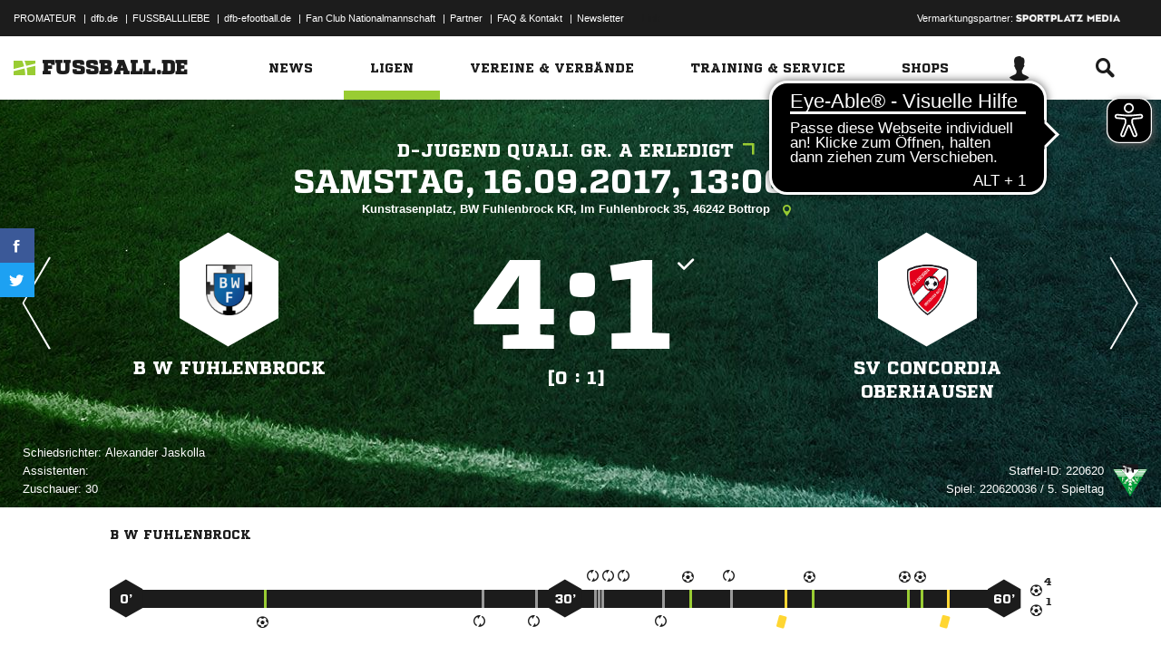

--- FILE ---
content_type: text/css; charset=UTF-8
request_url: https://www.fussball.de/export.fontface/-/id/9xk85iwd/type/css
body_size: 12
content:
@font-face {
	font-family: font-9xk85iwd;
	src: 
		url('//www.fussball.de/export.fontface/-/format/woff/id/9xk85iwd/type/font') format('woff'),
		url('//www.fussball.de/export.fontface/-/format/ttf/id/9xk85iwd/type/font') format('truetype');
}

.results-c-9xk85iwd {
	font-family: font-9xk85iwd !important;
}

--- FILE ---
content_type: text/css; charset=UTF-8
request_url: https://www.fussball.de/export.fontface/-/id/jqhqdfb9/type/css
body_size: 12
content:
@font-face {
	font-family: font-jqhqdfb9;
	src: 
		url('//www.fussball.de/export.fontface/-/format/woff/id/jqhqdfb9/type/font') format('woff'),
		url('//www.fussball.de/export.fontface/-/format/ttf/id/jqhqdfb9/type/font') format('truetype');
}

.results-c-jqhqdfb9 {
	font-family: font-jqhqdfb9 !important;
}

--- FILE ---
content_type: text/css; charset=UTF-8
request_url: https://www.fussball.de/export.fontface/-/id/8n1ckld5/type/css
body_size: 13
content:
@font-face {
	font-family: font-8n1ckld5;
	src: 
		url('//www.fussball.de/export.fontface/-/format/woff/id/8n1ckld5/type/font') format('woff'),
		url('//www.fussball.de/export.fontface/-/format/ttf/id/8n1ckld5/type/font') format('truetype');
}

.results-c-8n1ckld5 {
	font-family: font-8n1ckld5 !important;
}

--- FILE ---
content_type: text/css; charset=UTF-8
request_url: https://www.fussball.de/export.fontface/-/id/atblk6rv/type/css
body_size: 12
content:
@font-face {
	font-family: font-atblk6rv;
	src: 
		url('//www.fussball.de/export.fontface/-/format/woff/id/atblk6rv/type/font') format('woff'),
		url('//www.fussball.de/export.fontface/-/format/ttf/id/atblk6rv/type/font') format('truetype');
}

.results-c-atblk6rv {
	font-family: font-atblk6rv !important;
}

--- FILE ---
content_type: text/css; charset=UTF-8
request_url: https://www.fussball.de/export.fontface/-/id/b4htofm4/type/css
body_size: 12
content:
@font-face {
	font-family: font-b4htofm4;
	src: 
		url('//www.fussball.de/export.fontface/-/format/woff/id/b4htofm4/type/font') format('woff'),
		url('//www.fussball.de/export.fontface/-/format/ttf/id/b4htofm4/type/font') format('truetype');
}

.results-c-b4htofm4 {
	font-family: font-b4htofm4 !important;
}